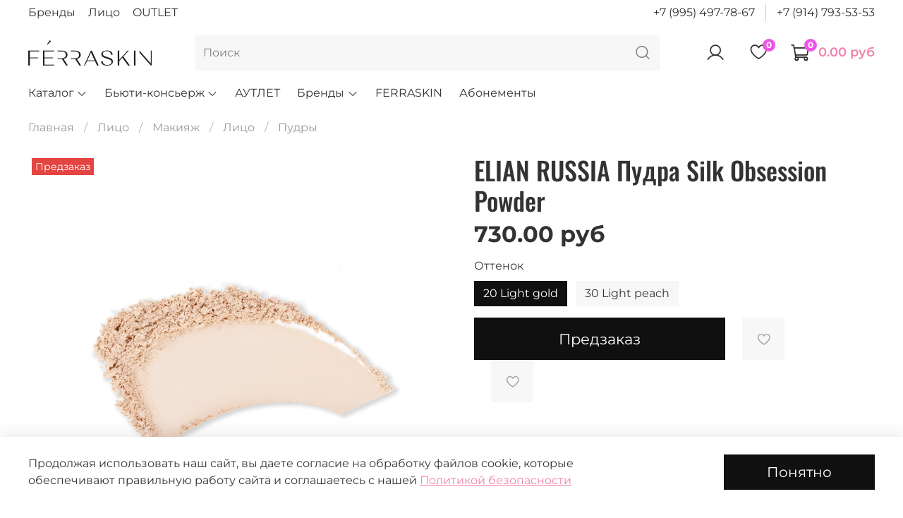

--- FILE ---
content_type: image/svg+xml
request_url: https://static.insales-cdn.com/files/1/2361/36497721/original/FaTelegramPlane.svg
body_size: 167
content:
<svg width="24" height="24" viewBox="0 0 24 24" fill="none" xmlns="http://www.w3.org/2000/svg">
<path d="M22.4393 4.62186L19.2705 19.5656C19.0315 20.6203 18.408 20.8828 17.5221 20.3859L12.694 16.8281L10.3643 19.0687C10.1065 19.3265 9.89084 19.5422 9.39396 19.5422L9.74084 14.625L18.6893 6.53905C19.0783 6.19217 18.6049 5.99998 18.0846 6.34686L7.02209 13.3125L2.25959 11.8219C1.22365 11.4984 1.2049 10.7859 2.47521 10.289L21.1033 3.11249C21.9658 2.78905 22.7205 3.30467 22.4393 4.62186Z" fill="white"/>
</svg>


--- FILE ---
content_type: image/svg+xml
request_url: https://static.insales-cdn.com/files/1/2364/36497724/original/FaVk.svg
body_size: 428
content:
<svg width="24" height="24" viewBox="0 0 24 24" fill="none" xmlns="http://www.w3.org/2000/svg">
<path d="M22.7082 6.23751C22.8624 5.71668 22.7082 5.33334 21.9666 5.33334H19.5124C18.8874 5.33334 18.5999 5.66251 18.4457 6.02918C18.4457 6.02918 17.1957 9.07501 15.4291 11.05C14.8582 11.6208 14.5957 11.8042 14.2832 11.8042C14.1291 11.8042 13.8916 11.6208 13.8916 11.1V6.23751C13.8916 5.61251 13.7166 5.33334 13.1999 5.33334H9.34157C8.9499 5.33334 8.71657 5.62501 8.71657 5.89584C8.71657 6.48751 9.5999 6.62501 9.69157 8.29168V11.9083C9.69157 12.7 9.5499 12.8458 9.2374 12.8458C8.40407 12.8458 6.37907 9.78751 5.17907 6.28751C4.9374 5.60834 4.6999 5.33334 4.07074 5.33334H1.61657C0.916569 5.33334 0.774902 5.66251 0.774902 6.02918C0.774902 6.67918 1.60824 9.90834 4.65407 14.175C6.68324 17.0875 9.54157 18.6667 12.1416 18.6667C13.7041 18.6667 13.8957 18.3167 13.8957 17.7125C13.8957 14.9292 13.7541 14.6667 14.5374 14.6667C14.8999 14.6667 15.5249 14.85 16.9832 16.2542C18.6499 17.9208 18.9249 18.6667 19.8582 18.6667H22.3124C23.0124 18.6667 23.3666 18.3167 23.1624 17.625C22.6957 16.1708 19.5416 13.1792 19.3999 12.9792C19.0374 12.5125 19.1416 12.3042 19.3999 11.8875C19.4041 11.8833 22.3999 7.66668 22.7082 6.23751Z" fill="white"/>
</svg>
